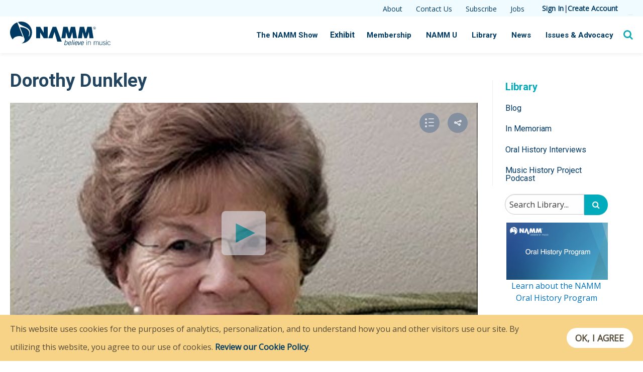

--- FILE ---
content_type: text/html; charset=utf-8
request_url: https://ww1.namm.org/library/oral-history/dorothy-dunkley
body_size: 15736
content:
<!DOCTYPE html>
<!--[if lt IE 7]>      <html class="no-js lt-ie9 lt-ie8 lt-ie7"> <![endif]-->
<!--[if IE 7]>         <html class="no-js lt-ie9 lt-ie8"> <![endif]-->
<!--[if IE 8]>         <html class="no-js lt-ie9"> <![endif]-->
<!--[if gt IE 8]><!--> <html class="no-js"> <!--<![endif]-->
  <head>
    <!--[if IE]><![endif]-->
<link rel="dns-prefetch" href="//fonts.gstatic.com" />
<link rel="preconnect" href="//fonts.gstatic.com" crossorigin="" />
<link rel="dns-prefetch" href="//fonts.googleapis.com" />
<link rel="preconnect" href="//fonts.googleapis.com" />
<link rel="dns-prefetch" href="//cdnjs.cloudflare.com" />
<link rel="preconnect" href="//cdnjs.cloudflare.com" />
<link rel="dns-prefetch" href="//www.namm.org" />
<link rel="preconnect" href="//www.namm.org" />
<link rel="dns-prefetch" href="//www.google-analytics.com" />
<link rel="preconnect" href="//www.google-analytics.com" />
<link rel="dns-prefetch" href="//stats.g.doubleclick.net" />
<link rel="preconnect" href="//stats.g.doubleclick.net" />
<meta http-equiv="Content-Type" content="text/html; charset=utf-8" />
<link rel="shortcut icon" href="https://ww1.namm.org/favicon.ico" type="image/vnd.microsoft.icon" />
<meta name="viewport" content="width=device-width, initial-scale=1, minimum-scale=1, maximum-scale=1" />
<meta http-equiv="X-UA-Compatible" content="IE=edge,chrome=1" />
<meta charset="utf-8" />
<link rel="apple-touch-icon" sizes="180x180" href="/apple-touch-icon.png" />
<link rel="icon" type="image/png" href="/favicon-32x32.png" sizes="32x32" />
<link rel="icon" type="image/png" href="/favicon-16x16.png" sizes="16x16" />
<link rel="manifest" href="/manifest.json" />
<link rel="mask-icon" href="/safari-pinned-tab.svg" color="#5bbad5" />
<meta name="theme-color" content="#f8eeee" />
<meta name="description" content="Dorothy Dunkley co-founded Dunkley Music Stores in Boise, Idaho, with her husband Bill. She took over the store while Bill was on the road selling pianos door to door in the early years of the store." />
<meta name="abstract" content="NAMM, the National Association of Music Merchants (NAMM), commonly called NAMM in reference to the organization&#039;s popular NAMM trade shows, is the not-for-profit association that promotes the pleasures and benefits of making music and strengthens the $17 billion global music products industry. Our association—and our trade shows—serve as a hub for people wanting to seek out the newest innovations in musical products, recording technology, sound and lighting. NAMM&#039;s activities and programs are designed to promote music making to people of all ages." />
<meta name="keywords" content="NAMM, National Association of Music Merchants, The NAMM Show, Oral History, Resource Center" />
<meta name="rating" content="general" />
<meta name="rights" content="Copyright 2008-2015" />
<link rel="canonical" href="https://ww1.namm.org/library/oral-history/dorothy-dunkley" />
<link rel="shortlink" href="https://ww1.namm.org/node/4697" />
<meta property="og:site_name" content="NAMM.org" />
<meta property="og:type" content="article" />
<meta property="og:url" content="https://ww1.namm.org/library/oral-history/dorothy-dunkley" />
<meta property="og:determiner" content="auto" />
<meta property="og:title" content="Dorothy Dunkley" />
<meta property="og:description" content="Dorothy Dunkley co-founded Dunkley Music Stores in Boise, Idaho, with her husband Bill. She took over the store while Bill was on the road selling pianos door to door in the early years of the store." />
<meta property="og:image" content="https://ww1.namm.org/sites/www.namm.org/files_public/styles/800px/public/orh/img/Dunkley_Dorothy.jpg?itok=htu_-tv1" />
<meta property="og:image:url" content="https://ww1.namm.org/sites/www.namm.org/files_public/styles/800px/public/orh/img/Dunkley_Dorothy.jpg?itok=htu_-tv1" />
<meta property="og:image:secure_url" content="https://ww1.namm.org/sites/www.namm.org/files_public/styles/800px/public/orh/img/Dunkley_Dorothy.jpg?itok=htu_-tv1" />
<meta property="og:image:type" content="image/jpeg" />
<meta property="og:image:width" content="800" />
<meta property="og:image:height" content="450" />
<meta name="twitter:card" content="summary_large_image" />
<meta name="twitter:image" content="https://ww1.namm.org/sites/www.namm.org/files_public/styles/800px/public/orh/img/Dunkley_Dorothy.jpg?itok=htu_-tv1" />
<meta property="og:video:url" content="https://media.namm.org/legacy/orh/Dunkley_Dorothy-WebClip.mp4" />
<meta property="og:video:secure_url" content="https://media.namm.org/legacy/orh/Dunkley_Dorothy-WebClip.mp4" />
<meta property="og:video:type" content="video/mp4" />
    <title>
      Dorothy Dunkley | Oral Histories | NAMM.org    </title>

    <link type="text/css" rel="stylesheet" href="https://ww1.namm.org/sites/www.namm.org/files_public/advagg_css/css__JRL0DLOmrny3DOp4lK-ig7Jx5tFywRRYgrJQ13cH5fY__alNxnoTcrK3JEdcAxQpNVVhlT-ss3N1ozjxvJClMO_E__K5AFneW23CCak4eBL8GhiX7NP0cPi14pgZP5XQFPW1M.css" media="all" />
<link type="text/css" rel="stylesheet" href="https://cdnjs.cloudflare.com/ajax/libs/font-awesome/4.4.0/css/font-awesome.min.css" media="all" />
<link type="text/css" rel="stylesheet" href="https://ww1.namm.org/sites/www.namm.org/files_public/advagg_css/css__u94DiOq03jPNB52zqquMJCECNu6YpEUjcoVXRb50zro__ibCcTW4YTvkiUTnyGAvrNXcgHjtcN225crCcDg252bA__K5AFneW23CCak4eBL8GhiX7NP0cPi14pgZP5XQFPW1M.css" media="all" />
<link type="text/css" rel="stylesheet" href="https://ww1.namm.org/sites/www.namm.org/files_public/advagg_css/css__WLpAZ1jYjOa28i8rtmIFQIoM3RA69mDvhieu170BW50__ttrMbjZs5pu8A7fytIt_-rXPbRSmQjJt4N3cdbW6DTs__K5AFneW23CCak4eBL8GhiX7NP0cPi14pgZP5XQFPW1M.css" media="all" />
<link type="text/css" rel="stylesheet" href="https://ww1.namm.org/sites/www.namm.org/files_public/advagg_css/css__dUgA157q9sry67gHoJuiVwog0IY4WmXYel5DPyskme0__6ruOIPAiv5rPNlLWfnztQ5jWWlMu5gESYMrCz9t6p-w__K5AFneW23CCak4eBL8GhiX7NP0cPi14pgZP5XQFPW1M.css" media="all" />
<link type="text/css" rel="stylesheet" href="https://ww1.namm.org/sites/www.namm.org/files_public/advagg_css/css__6cvA3DYVRvWPgCgqsXRItgqsFVmjPdpD9XX6o5LDgB0__Q-HGpEm4qG-TXg7RAjEXRMM9CAX9mwExQsgGV5FJiSE__K5AFneW23CCak4eBL8GhiX7NP0cPi14pgZP5XQFPW1M.css" media="all" />
<link type="text/css" rel="stylesheet" href="https://ww1.namm.org/sites/www.namm.org/files_public/advagg_css/css__1s6ove1AhYsLOhxbF3EcXojG12T2r9gzuAXwMmUJz2U__aozxjKOxm3ABToBiketCnaBefLGVD8w3w-LDC2j4UGY__K5AFneW23CCak4eBL8GhiX7NP0cPi14pgZP5XQFPW1M.css" media="all" />
<link type="text/css" rel="stylesheet" href="https://fonts.googleapis.com/css?family=Open+Sans|Roboto:300,400,500,700|Source+Sans+Pro:400,600,700" media="all" />
    <script type="text/javascript" src="https://ww1.namm.org/sites/www.namm.org/files_public/advagg_js/js__-I945Oq2Oc6wTQ4GrpCHl0_RQwkyK6PN_a6IBEkhW-Q__f9gAIN9xOCTnLDjca17b5nPn3nKwBb-lVjLBQooktTU__K5AFneW23CCak4eBL8GhiX7NP0cPi14pgZP5XQFPW1M.js"></script>
<script type="text/javascript" src="/sites/all/libraries/jwplayer/jwplayer.js?so8tv0"></script>
<script type="text/javascript" src="https://ww1.namm.org/sites/www.namm.org/files_public/advagg_js/js__xl5eiE8OqNDNdAAOvy93dFZcG2b2tNCdEWWy04Jvdvs__KwnXK5xje-PFB2jstkD8hVBv534aUBG9zZnm1-dpr4w__K5AFneW23CCak4eBL8GhiX7NP0cPi14pgZP5XQFPW1M.js"></script>
<script type="text/javascript">
<!--//--><![CDATA[//><!--
(function(i,s,o,g,r,a,m){i["GoogleAnalyticsObject"]=r;i[r]=i[r]||function(){(i[r].q=i[r].q||[]).push(arguments)},i[r].l=1*new Date();a=s.createElement(o),m=s.getElementsByTagName(o)[0];a.async=1;a.src=g;m.parentNode.insertBefore(a,m)})(window,document,"script","https://www.google-analytics.com/analytics.js","ga");ga("create", "UA-1576864-1", {"cookieDomain":"auto"});ga("require", "linkid", "linkid.js");ga("set", "page", location.pathname + location.search + location.hash);ga("send", "pageview");
//--><!]]>
</script>
<script type="text/javascript" src="https://ww1.namm.org/sites/www.namm.org/files_public/advagg_js/js__jKttmv8a8jLwzEm_WPcXlSXET6wSSmptsdbho9cJ6GM__JFaRcxUZia56b_nMNgMF-FX1-qXBPK0Dv-rD5dMc_60__K5AFneW23CCak4eBL8GhiX7NP0cPi14pgZP5XQFPW1M.js"></script>
<script type="text/javascript">
<!--//--><![CDATA[//><!--
jwplayer.key="kI/pggJto81tvjCnTvkPAutpiHTocVvCeNUkV507FJ4=";
//--><!]]>
</script>
<script type="text/javascript" src="https://ww1.namm.org/sites/www.namm.org/files_public/advagg_js/js__ueKue_nHsp0i9SXlZn8iVxUw407uNMQzIO9De2_YUwM__Hc-7LVkZgtLFEd2O3dpP3nZ-du0eTbPNZWwQ5E-uNII__K5AFneW23CCak4eBL8GhiX7NP0cPi14pgZP5XQFPW1M.js"></script>
<script type="text/javascript" async="" defer="">
<!--//--><![CDATA[//><!--
jQuery.extend(Drupal.settings, {"basePath":"\/","pathPrefix":"","setHasJsCookie":0,"ajaxPageState":{"theme":"arpeggio","theme_token":"_VcW10bZhAGR5y310J39DUk1qqz6T-JfKKBb5zGbihU","css":{"modules\/system\/system.base.css":1,"modules\/system\/system.menus.css":1,"modules\/system\/system.messages.css":1,"modules\/system\/system.theme.css":1,"modules\/book\/book.css":1,"modules\/comment\/comment.css":1,"modules\/field\/theme\/field.css":1,"sites\/all\/modules\/custom\/namm_panes\/css\/namm_panes.css":1,"modules\/node\/node.css":1,"modules\/search\/search.css":1,"modules\/user\/user.css":1,"sites\/all\/modules\/contrib\/calendar\/css\/calendar_multiday.css":1,"modules\/forum\/forum.css":1,"sites\/all\/modules\/contrib\/views\/css\/views.css":1,"sites\/all\/modules\/contrib\/ckeditor\/css\/ckeditor.css":1,"sites\/all\/modules\/custom\/namm_eac\/namm_eac.css":1,"sites\/all\/modules\/contrib\/colorbox\/styles\/default\/colorbox_style.css":1,"sites\/all\/modules\/contrib\/ctools\/css\/ctools.css":1,"sites\/all\/modules\/contrib\/panels\/css\/panels.css":1,"sites\/all\/modules\/contrib\/panels\/plugins\/layouts\/flexible\/flexible.css":1,"sites\/all\/modules\/contrib\/date\/date_api\/date.css":1,"public:\/\/ctools\/css\/4dc0891c392681f25babd8b17708e3d6.css":1,"https:\/\/cdnjs.cloudflare.com\/ajax\/libs\/font-awesome\/4.4.0\/css\/font-awesome.min.css":1,"sites\/all\/modules\/contrib\/eu_cookie_compliance\/css\/eu_cookie_compliance.bare.css":1,"sites\/all\/libraries\/qtip\/jquery.qtip.min.css":1,"sites\/all\/libraries\/jquery.growl\/css\/jquery.growl-namm.css":1,"sites\/all\/themes\/arpeggio\/css\/styles.css":1,"sites\/all\/themes\/arpeggio\/css\/colorbox_style.css":1,"https:\/\/fonts.googleapis.com\/css?family=Open+Sans|Roboto:300,400,500,700|Source+Sans+Pro:400,600,700":1},"js":{"sites\/all\/modules\/contrib\/eu_cookie_compliance\/js\/eu_cookie_compliance.js":1,"sites\/all\/modules\/contrib\/scroll_depth_analytics\/js\/scroll_depth_analytics.js":1,"sites\/all\/modules\/contrib\/jquery_update\/replace\/jquery\/1.10\/jquery.min.js":1,"misc\/jquery-extend-3.4.0.js":1,"misc\/jquery-html-prefilter-3.5.0-backport.js":1,"misc\/jquery.once.js":1,"misc\/drupal.js":1,"sites\/all\/modules\/contrib\/jquery_update\/replace\/ui\/external\/jquery.cookie.js":1,"sites\/all\/modules\/custom\/namm_alert\/js\/namm_alert.js":1,"sites\/all\/modules\/custom\/namm_login\/namm_login_sso.js":1,"sites\/all\/libraries\/colorbox\/jquery.colorbox-min.js":1,"sites\/all\/modules\/contrib\/colorbox\/js\/colorbox.js":1,"sites\/all\/modules\/contrib\/colorbox\/styles\/default\/colorbox_style.js":1,"sites\/all\/modules\/contrib\/colorbox\/js\/colorbox_load.js":1,"sites\/all\/modules\/contrib\/colorbox\/js\/colorbox_inline.js":1,"\/sites\/all\/libraries\/jwplayer\/jwplayer.js":1,"sites\/all\/modules\/contrib\/tb_megamenu\/js\/tb-megamenu-frontend.js":1,"sites\/all\/modules\/contrib\/tb_megamenu\/js\/tb-megamenu-touch.js":1,"sites\/all\/libraries\/jquery-scrolldepth\/jquery.scrolldepth.js":1,"sites\/all\/modules\/contrib\/google_analytics\/googleanalytics.js":1,"sites\/all\/modules\/contrib\/bu\/bu.js":1,"sites\/all\/libraries\/jquery.growl\/js\/jquery.growl.js":1,"sites\/all\/libraries\/jquery.appear\/jquery.appear.js":1,"sites\/all\/libraries\/qtip\/jquery.qtip.min.js":1,"sites\/all\/themes\/arpeggio\/js\/modernizr.js":1,"sites\/all\/themes\/arpeggio\/js\/lodash.min.js":1,"sites\/all\/themes\/arpeggio\/js\/jquery.sticky.js":1,"sites\/all\/themes\/arpeggio\/js\/colorbox_style.js":1,"sites\/all\/themes\/arpeggio\/js\/headroom.js":1,"sites\/all\/themes\/arpeggio\/js\/foundation.min.js":1,"sites\/all\/themes\/arpeggio\/js\/scripts.js":1}},"namm_login":{"uid":0,"url":"https:\/\/login.namm.org\/oauth2\/authorize?client_id=4500rorurq7du9hqva2ake1o68\u0026response_type=code\u0026scope=openid%20email%20profile%20phone%20aws.cognito.signin.user.admin%20namm.org\/profile\u0026redirect_uri=https%3A\/\/ww1.namm.org\/connect\/namm\u0026state=Fx1AGIKa41XalpUSQ1yyjysqYhx6334OoFKHEPDXcuk\u0026prompt=none"},"colorbox":{"transition":"elastic","speed":"450","opacity":"0.85","slideshow":true,"slideshowAuto":true,"slideshowSpeed":"5000","slideshowStart":"start slideshow","slideshowStop":"stop slideshow","current":"{current} of {total}","previous":"\u00ab Prev","next":"Next \u00bb","close":"Close","overlayClose":true,"returnFocus":true,"maxWidth":"100%","maxHeight":"100%","initialWidth":"300","initialHeight":"250","fixed":false,"scrolling":true,"mobiledetect":false,"mobiledevicewidth":"480px","specificPagesDefaultValue":"admin*\nimagebrowser*\nimg_assist*\nimce*\nnode\/add\/*\nnode\/*\/edit\nprint\/*\nprintpdf\/*\nsystem\/ajax\nsystem\/ajax\/*"},"urlIsAjaxTrusted":{"\/library\/oral-history\/dorothy-dunkley?destination=node\/4697":true,"\/library\/oral-history\/dorothy-dunkley":true},"eu_cookie_compliance":{"cookie_policy_version":"1.0.0","popup_enabled":1,"popup_agreed_enabled":0,"popup_hide_agreed":0,"popup_clicking_confirmation":1,"popup_scrolling_confirmation":0,"popup_html_info":"\u003Cdiv class=\u0022eu-cookie-compliance-banner eu-cookie-compliance-banner-info eu-cookie-compliance-banner--default\u0022\u003E\n  \u003Cdiv class=\u0022popup-content info\u0022\u003E\n    \u003Cdiv id=\u0022popup-text\u0022\u003E\n      \u003Cp\u003EThis website uses cookies for the purposes of analytics, personalization, and to understand how you and other visitors use our site.  By utilizing this website, you agree to our use of cookies. \u003Ca href=\u0022\/policies\/privacy-notice\u0022\u003EReview our Cookie Policy\u003C\/a\u003E.\u003C\/p\u003E\n          \u003C\/div\u003E\n    \n    \u003Cdiv id=\u0022popup-buttons\u0022 class=\u0022\u0022\u003E\n      \u003Cbutton type=\u0022button\u0022 class=\u0022agree-button eu-cookie-compliance-default-button\u0022\u003EOK, I agree\u003C\/button\u003E\n          \u003C\/div\u003E\n  \u003C\/div\u003E\n\u003C\/div\u003E","use_mobile_message":false,"mobile_popup_html_info":"\u003Cdiv class=\u0022eu-cookie-compliance-banner eu-cookie-compliance-banner-info eu-cookie-compliance-banner--default\u0022\u003E\n  \u003Cdiv class=\u0022popup-content info\u0022\u003E\n    \u003Cdiv id=\u0022popup-text\u0022\u003E\n                \u003C\/div\u003E\n    \n    \u003Cdiv id=\u0022popup-buttons\u0022 class=\u0022\u0022\u003E\n      \u003Cbutton type=\u0022button\u0022 class=\u0022agree-button eu-cookie-compliance-default-button\u0022\u003EOK, I agree\u003C\/button\u003E\n          \u003C\/div\u003E\n  \u003C\/div\u003E\n\u003C\/div\u003E\n","mobile_breakpoint":"768","popup_html_agreed":"\u003Cdiv\u003E\n  \u003Cdiv class=\u0022popup-content agreed\u0022\u003E\n    \u003Cdiv id=\u0022popup-text\u0022\u003E\n      \u003Ch2\u003EThank you for accepting cookies\u003C\/h2\u003E\n\u003Cp\u003EYou can now hide this message or find out more about cookies.\u003C\/p\u003E\n    \u003C\/div\u003E\n    \u003Cdiv id=\u0022popup-buttons\u0022\u003E\n      \u003Cbutton type=\u0022button\u0022 class=\u0022hide-popup-button eu-cookie-compliance-hide-button\u0022\u003EHide\u003C\/button\u003E\n          \u003C\/div\u003E\n  \u003C\/div\u003E\n\u003C\/div\u003E","popup_use_bare_css":1,"popup_height":"auto","popup_width":0,"popup_delay":1000,"popup_link":"\/policies\/privacy-policy","popup_link_new_window":1,"popup_position":null,"fixed_top_position":1,"popup_language":"en","store_consent":false,"better_support_for_screen_readers":0,"reload_page":0,"domain":"","domain_all_sites":null,"popup_eu_only_js":0,"cookie_lifetime":"364","cookie_session":false,"disagree_do_not_show_popup":0,"method":"default","allowed_cookies":"","withdraw_markup":"\u003Cbutton type=\u0022button\u0022 class=\u0022eu-cookie-withdraw-tab\u0022\u003EPrivacy settings\u003C\/button\u003E\n\u003Cdiv class=\u0022eu-cookie-withdraw-banner\u0022\u003E\n  \u003Cdiv class=\u0022popup-content info\u0022\u003E\n    \u003Cdiv id=\u0022popup-text\u0022\u003E\n      \u003Ch2\u003EWe use cookies on this site to enhance your user experience\u003C\/h2\u003E\n\u003Cp\u003EYou have given your consent for us to set cookies.\u003C\/p\u003E\n    \u003C\/div\u003E\n    \u003Cdiv id=\u0022popup-buttons\u0022\u003E\n      \u003Cbutton type=\u0022button\u0022 class=\u0022eu-cookie-withdraw-button\u0022\u003EWithdraw consent\u003C\/button\u003E\n    \u003C\/div\u003E\n  \u003C\/div\u003E\n\u003C\/div\u003E\n","withdraw_enabled":false,"withdraw_button_on_info_popup":false,"cookie_categories":[],"cookie_categories_details":[],"enable_save_preferences_button":true,"cookie_name":"","cookie_value_disagreed":"0","cookie_value_agreed_show_thank_you":"1","cookie_value_agreed":"2","containing_element":"body","automatic_cookies_removal":true},"scroll_depth_analytics":{"scroll_depth_analytics_page_scroll_visibility":true},"googleanalytics":{"trackOutbound":1,"trackMailto":1,"trackDownload":1,"trackDownloadExtensions":"7z|aac|arc|arj|asf|asx|avi|bin|csv|doc(x|m)?|dot(x|m)?|exe|flv|gif|gz|gzip|hqx|jar|jpe?g|js|mp(2|3|4|e?g)|mov(ie)?|msi|msp|pdf|phps|png|ppt(x|m)?|pot(x|m)?|pps(x|m)?|ppam|sld(x|m)?|thmx|qtm?|ra(m|r)?|sea|sit|tar|tgz|torrent|txt|wav|wma|wmv|wpd|xls(x|m|b)?|xlt(x|m)|xlam|xml|z|zip","trackColorbox":1,"trackUrlFragments":1},"bu":{"source":"\/\/browser-update.org\/update.js","show_source":"\/\/browser-update.org\/update.show.min.js","firefox":"52","ie":"10","opera":"45","safari":"10","chrome":"58","insecure":1,"unsupported":0,"mobile":1,"position":"top","text":"","reminder":0,"reminder_closed":0,"debug":false,"blank":false,"hide_ignore":false}});
//--><!]]>
</script>
  </head>
  <body class="html not-front not-logged-in one-sidebar sidebar-first page-node page-node- page-node-4697 node-type-oral-history" >

        
<header id="site-header" class="site-header without-secondary-menu">
  <div class="header__top">
    <div class="header__top-inner">
        <div class="region region-top">
    <div id="block-menu-menu-utility-links" class="block block-menu">

    
  <div class="content">
    <ul class="menu"><li class="first leaf"><a href="https://www.namm.org/about" title="About NAMM">About</a></li>
<li class="leaf"><a href="https://www.namm.org/contact" title="Send an Email to NAMM">Contact Us</a></li>
<li class="leaf"><a href="/subscriptions" title="Subscribe to NAMM Communications">Subscribe</a></li>
<li class="last leaf"><a href="https://jobs.namm.org/" title="Industry Job Board">Jobs</a></li>
</ul>  </div>
</div>
<div id="block-block-14" class="block block-block">

    
  <div class="content">
    <div class="account-menu"><a href="/login?destination=" title ="Sign In to NAMM.org">Sign In</a> | <a href="https://www.namm.org/create-account" title ="Create NAMM.org Web Account">Create Account</a></div>  </div>
</div>
<div id="block-block-165" class="block block-block">

    
  <div class="content">
    <div id="shopping-carts"></div>
  </div>
</div>
  </div>
    </div>
  </div>
  <div class="header__fix-bar">
    <div class="header__inner">
      <div class="header__logo">
        <div class="header__logo-img">
          <a href="https://www.namm.org" title="NAMM - Believe In Music" rel="home" id="logo" class="noicon">
            <svg id="logo" xmlns="http://www.w3.org/2000/svg" viewBox="0 0 669.83 158.28">
              <path d="M39.25,102.06c16.37-6.63,35.11-5.7,46.82,1.39L47.68,4.75a73.32,73.32,0,0,0-30.37,116C20.7,113.36,28.34,106.46,39.25,102.06Z" style="fill:#003a63" />
              <path d="M73.44,0A73.62,73.62,0,0,0,53,3c3.83,6.39,7.85,14.24,21.36,20.82,11.15,5.38,23.1,9.94,31.83,14.35,11.52,5.76,21.14,13.62,24.58,22.47,5.5,14.14.17,29.57-4.12,38.32l-3.44.45c2.31-8,7.94-21.52,2-34.32C122,57.89,114.68,50.71,105.14,46,94.38,40.41,78.54,37,66.27,38l30,77.11a11.32,11.32,0,0,1,.63,2.45c2.11,10.51-5.59,22.1-20.11,29.13A73.39,73.39,0,0,0,73.44,0Z" style="fill:#003a63" />
              <path d="M174.14,35.27h26.71L224.34,75.2s0-10.49,0-17V35.27h26.61v76.56H224.3L200.82,73.24s-.07,8.64-.07,13.71v24.88H174.14Z" style="fill:#003a63" />
              <path d="M254.56,111.83,284.2,35.27h23.56l36.95,99.83H315.1L296,70h0L283.6,111.83Z" style="fill:#003a63" />
              <path d="M355,35.27h28.63l10.93,41.56h0l10.91-41.56h28.33l12.59,76.56h-26.9l-4-40.74-13.2,40.74H386L373.5,71.09c-.2,3-4,40.74-4,40.74H342.56Z" style="fill:#003a63" />
              <path d="M464.9,35.27h28.64l10.92,41.56h0l10.91-41.56H543.7l12.59,76.56h-26.9l-4-40.74-13.2,40.74H496L483.44,71.09c-.2,3-4,40.74-4,40.74H452.51Z" style="fill:#003a63" />
              <path d="M568.36,38.78a7.56,7.56,0,0,1,2.28,5.54,7.65,7.65,0,0,1-2.28,5.58,7.83,7.83,0,0,1-11.09,0A7.67,7.67,0,0,1,555,44.32a7.81,7.81,0,0,1,13.35-5.54Zm.9-.88a8.8,8.8,0,0,0-6.45-2.66,9.1,9.1,0,0,0-9.07,9.08,8.84,8.84,0,0,0,2.64,6.46,9.11,9.11,0,0,0,15.55-6.46A8.69,8.69,0,0,0,569.26,37.9Zm-5.09,6a4.79,4.79,0,0,1-1.68.22h-1.58V40.5h1.5a4.51,4.51,0,0,1,2.12.37,1.54,1.54,0,0,1,.67,1.46A1.57,1.57,0,0,1,564.17,43.9Zm-5,5.39h1.76V45.35h1.39a4.2,4.2,0,0,1,2,.32A2.46,2.46,0,0,1,565.2,48v.8l0,.32s0,.08,0,.11l0,.1h1.65l-.07-.12a1.61,1.61,0,0,1-.08-.53c0-.26,0-.51,0-.74v-.73a2.75,2.75,0,0,0-.54-1.55,2.43,2.43,0,0,0-1.72-1,3.72,3.72,0,0,0,1.45-.49,2.16,2.16,0,0,0,1-2,2.47,2.47,0,0,0-1.55-2.52,7.53,7.53,0,0,0-2.72-.37h-3.5Z" style="fill:#003a63" />
              <path d="M372,123.48l-2.68,12,.21-.08c2.27-1.58,4.84-2.77,7.19-2.77,4.21,0,9.29,3.24,7.14,12.85-2.21,9.89-8.67,12.83-13.07,12.83a8.05,8.05,0,0,1-6.5-3.09l-1.21,2.62H360.7a37.25,37.25,0,0,0,1.4-5.42l6.45-28.91ZM365.64,152c1.91,2.37,3.33,3.32,5.53,3.32,4.31,0,7.81-3.43,9.21-9.7,1.67-7.47-.76-10.08-4.79-10.08-2.06,0-4.72,1.38-7,3.42Z" style="fill:#003a63" />
              <path d="M405.87,152.53c-2.26,2.81-5.22,5.75-10.87,5.75s-10-3.8-8-12.83c1.79-8,6.9-12.85,13-12.85,5.18,0,8.75,3.33,7,11.23l-.51,2.28h-16.2c-1.21,5.42,1.2,9.23,5.32,9.23a10,10,0,0,0,7.83-4.19Zm-2.13-9.37c1-4.57-.5-7.61-4.24-7.61-4.17,0-7.1,3-8.41,7.61Z" style="fill:#003a63" />
              <path d="M420.45,123.48l-7.67,34.33h-3.45L417,123.48Z" style="fill:#003a63" />
              <path d="M425.3,133.08h3.45l-5.52,24.73h-3.45ZM431,123l-.91,4.09h-3.45l.92-4.09Z" style="fill:#003a63" />
              <path d="M449.76,152.53c-2.26,2.81-5.22,5.75-10.88,5.75s-10-3.8-7.95-12.83c1.78-8,6.89-12.85,13-12.85,5.18,0,8.75,3.33,7,11.23l-.51,2.28H434.23c-1.21,5.42,1.19,9.23,5.32,9.23a10.06,10.06,0,0,0,7.83-4.19Zm-2.13-9.37c1-4.57-.5-7.61-4.24-7.61-4.17,0-7.1,3-8.41,7.61Z" style="fill:#003a63" />
              <path d="M460.36,157.81h-4.6l-2.14-24.73h3.5l1.75,20.45H459l10.9-20.45h3.5Z" style="fill:#003a63" />
              <path d="M490.19,152.53c-2.25,2.81-5.21,5.75-10.87,5.75s-10-3.8-8-12.83c1.79-8,6.9-12.85,13-12.85,5.18,0,8.75,3.33,7,11.23l-.5,2.28h-16.2c-1.21,5.42,1.2,9.23,5.32,9.23a10,10,0,0,0,7.82-4.19Zm-2.12-9.37c1-4.57-.5-7.61-4.25-7.61-4.16,0-7.09,3-8.4,7.61Z" style="fill:#003a63" />
              <path d="M509.14,127.66v-4.19H512v4.19ZM512,157.81h-2.87V133.08H512Z" style="fill:#003a63" />
              <path d="M518.86,157.81V133.08h2.88V137c2.68-2.76,4.89-4.38,8.53-4.38,5.17,0,7.38,3,7.38,8.33v16.88h-2.88v-16.6c0-4.09-1.25-6.32-5.08-6.32-3.06,0-4.79,1.85-8,4.7v18.22Z" style="fill:#003a63" />
              <path d="M558.82,157.81V133.08h2.88v3.76c2.54-2.67,4.41-4.24,8.28-4.24a6.15,6.15,0,0,1,6,4.52c2.26-2.62,4.65-4.52,8.24-4.52,4.36,0,6.57,2.38,6.57,6.71v18.5H588V139c0-2.77-1.54-4.14-4.32-4.14-2.21,0-5.84,2.33-7.38,4.71v18.21h-2.87V139c0-2.77-1.54-4.14-4.31-4.14-2.21,0-5.85,2.33-7.38,4.71v18.21Z" style="fill:#003a63" />
              <path d="M614.64,133.08v24.73h-2.87v-3.9c-2.69,2.75-4.89,4.36-8.53,4.36-5.18,0-7.38-2.93-7.38-8.31V133.08h2.88v16.6c0,4.09,1.24,6.32,5.07,6.32,3.07,0,4.79-1.85,8-4.71V133.08Z" style="fill:#003a63" />
              <path d="M620.92,151.81c2.34,3.33,4.45,4.19,7.71,4.19s5.56-2,5.56-4.71c0-7.18-14.66-3.14-14.66-11.93,0-4.66,3.69-6.76,7.9-6.76s6.81,1.63,8.58,4.48l-2.2,1.52c-1.68-2.29-3.5-3.71-6.47-3.71-2.78,0-4.93,1.32-4.93,4.32,0,6,14.66,2.48,14.66,12.08,0,4.42-4.12,7-8.63,7a11.1,11.1,0,0,1-9.63-5Z" style="fill:#003a63" />
              <path d="M641.81,127.66v-4.19h2.88v4.19Zm2.88,30.15h-2.88V133.08h2.88Z" style="fill:#003a63" />
              <path d="M666.53,140c-1.29-2.85-3.16-5.13-6.47-5.13-4.69,0-7.85,2.9-7.85,10.56,0,6.32,2.87,10.55,7.85,10.55,3.55,0,5.46-1.95,7.48-5.14l2.29,1.1c-2.1,3.52-5,6.31-9.77,6.31-7,0-10.73-5.37-10.73-12.83,0-8.51,4.31-12.84,10.73-12.84,4.7,0,7.62,2.62,9.11,6.71Z" style="fill:#003a63" />
            </svg>
          </a>
        </div>
      </div>
      <div class="header__navs">
        <div class="header__main">
          <nav class="main-nav">
            <div class="row collapse">
                <div class="region region-navigation">
    <div id="block-block-220" class="block block-block">

    
  <div class="content">
    <div class="account-menu mobile-account-menu-content"><a href="/user?destination=library/oral-history/dorothy-dunkley"  title ="Sign In to NAMM.org">Sign In</a> <a href="/user/register" title ="Create NAMM.org Web Account">Create Account</a></div><div class="mobile-account-menu"><a href="/login?destination="><i data-open="mobile-menu" class="fa fa-user"></i></a></div><div class="small reveal" id="mobile-menu" data-reveal><form action="/library/oral-history/dorothy-dunkley?destination=node/4697" method="post" id="user-login-form" accept-charset="UTF-8"><div><div class="form-item form-type-textfield form-item-name">
  <label for="edit-name">Username <span class="form-required" title="This field is required.">*</span></label>
 <input type="text" id="edit-name" name="name" value="" size="15" maxlength="60" class="form-text required" />
</div>
<div class="form-item form-type-password form-item-pass">
  <label for="edit-pass">Password <span class="form-required" title="This field is required.">*</span></label>
 <input type="password" id="edit-pass" name="pass" size="15" maxlength="128" class="form-text required" />
</div>
<div class="item-list"><ul><li class="first"><a href="/user/register" title="Create a new user account.">Create new account</a></li>
<li class="last"><a href="/user/password" title="Request new password via e-mail.">Request new password</a></li>
</ul></div><input type="hidden" name="form_build_id" value="form-vF4xUR9JR9rjdxKmNX-Onnr6YFQdoPo9bq8N8dBTvLw" />
<input type="hidden" name="form_id" value="user_login_block" />
<div class="form-actions form-wrapper" id="edit-actions"><input type="submit" id="edit-submit" name="op" value="Log in" class="form-submit" /></div></div></form><button class="close-button" data-close aria-label="Close modal" type="button"><span aria-hidden="true">&times;</span></button></div>

<div class="header__search-trigger">
  <i class="fa fa-search"></i>
</div>  </div>
</div>
<div id="block-tb-megamenu-menu-menu" class="block block-tb-megamenu">

    
  <div class="content">
    <div  class="tb-megamenu tb-megamenu-menu-menu" role="navigation" aria-label="Main navigation">
      <button data-target=".nav-collapse" data-toggle="collapse" class="btn btn-navbar tb-megamenu-button" type="button">
      <i class="fa fa-reorder"></i>
    </button>
    <div class="nav-collapse  always-show">
    <ul  class="tb-megamenu-nav nav level-0 items-10">
    <li  data-id="28255" data-level="1" data-type="menu_item" data-class="" data-xicon="" data-caption="" data-alignsub="left" data-group="0" data-hidewcol="0" data-hidesub="0" class="tb-megamenu-item level-1 mega mega-align-left dropdown">
          <a href="https://www.namm.org/thenammshow/attend"  class="dropdown-toggle" title="The 2023 NAMM Show">
                The NAMM Show                  <span class="caret"></span>
                      </a>
        <div  data-class="" data-width="700" style="width: 700px;" class="tb-megamenu-submenu dropdown-menu mega-dropdown-menu nav-child">
  <div class="mega-dropdown-inner">
    <div  class="tb-megamenu-row row-fluid">
  <div  data-class="" data-width="4" data-hidewcol="" id="tb-megamenu-column-1" class="tb-megamenu-column span4  mega-col-nav">
  <div class="tb-megamenu-column-inner mega-inner clearfix">
        <ul  class="tb-megamenu-subnav mega-nav level-1 items-5">
    <li  data-id="29091" data-level="2" data-type="menu_item" data-class="" data-xicon="" data-caption="" data-alignsub="" data-group="0" data-hidewcol="0" data-hidesub="0" class="tb-megamenu-item level-2 mega">
          <a href="https://www.namm.org/thenammshow/attend"  title="Attend The 2022 NAMM Show">
                Attend                      </a>
          </li>

  <li  data-id="29741" data-level="2" data-type="menu_item" data-class="" data-xicon="" data-caption="" data-alignsub="" data-group="0" data-hidewcol="0" data-hidesub="0" class="tb-megamenu-item level-2 mega">
          <a href="https://www.namm.org/thenammshow/exhibit/access"  title="Access Package">
                Access Package                      </a>
          </li>

  <li  data-id="28262" data-level="2" data-type="menu_item" data-class="" data-xicon="" data-caption="" data-alignsub="" data-group="0" data-hidewcol="0" data-hidesub="0" class="tb-megamenu-item level-2 mega">
          <a href="https://www.namm.org/thenammshow/hotels"  title="Hotel Reservations">
                Hotel Reservations                      </a>
          </li>

  <li  data-id="29751" data-level="2" data-type="menu_item" data-class="" data-xicon="" data-caption="" data-alignsub="" data-group="0" data-hidewcol="0" data-hidesub="0" class="tb-megamenu-item level-2 mega">
          <a href="https://www.namm.org/thenammshow/namm-show-plus"  title="NAMM Show+">
                NAMM Show+                      </a>
          </li>

  <li  data-id="28265" data-level="2" data-type="menu_item" data-class="" data-xicon="" data-caption="" data-alignsub="" data-group="0" data-hidewcol="0" data-hidesub="0" class="tb-megamenu-item level-2 mega">
          <a href="https://www.namm.org/thenammshow/show-information-policies"  title="NAMM Show Info &amp; Policies ">
                NAMM Show Info &amp; Policies                       </a>
          </li>
</ul>
  </div>
</div>

<div  data-class="" data-width="4" data-hidewcol="" id="tb-megamenu-column-2" class="tb-megamenu-column span4  mega-col-nav">
  <div class="tb-megamenu-column-inner mega-inner clearfix">
        <ul  class="tb-megamenu-subnav mega-nav level-1 items-3">
    <li  data-id="28278" data-level="2" data-type="menu_item" data-class="" data-xicon="" data-caption="" data-alignsub="" data-group="0" data-hidewcol="0" data-hidesub="0" class="tb-megamenu-item level-2 mega">
          <a href="https://www.namm.org/thenammshow/registration"  title="NAMM Show Registration">
                Registration                      </a>
          </li>

  <li  data-id="29780" data-level="2" data-type="menu_item" data-class="" data-xicon="" data-caption="" data-alignsub="" data-group="0" data-hidewcol="0" data-hidesub="0" class="tb-megamenu-item level-2 mega">
          <a href="https://www.namm.org/thenammshow/exhibit/turnkey"  title="Turnkey Solutions">
                Turnkey Solutions                      </a>
          </li>

  <li  data-id="29665" data-level="2" data-type="menu_item" data-class="" data-xicon="" data-caption="" data-alignsub="" data-group="0" data-hidewcol="0" data-hidesub="0" class="tb-megamenu-item level-2 mega">
          <a href="https://www.namm.org/thenammshow/exhibit"  title="Exhibit at The 2023 NAMM Show">
                Why Exhibit                      </a>
          </li>
</ul>
  </div>
</div>

<div  data-showblocktitle="1" data-class="" data-width="4" data-hidewcol="" id="tb-megamenu-column-3" class="tb-megamenu-column span4  mega-col-nav">
  <div class="tb-megamenu-column-inner mega-inner clearfix">
        <div  data-type="block" data-block="block--158" class="tb-megamenu-block tb-block tb-megamenu-block">
  <div class="block-inner">
    <div id="block-block-158" class="block block-block">

    
  <div class="content">
    <ul class="iconlist">
        <!--<li><a href="/thenammshow/2022/badges"><em class="fa fa-ticket"></em> Register to Attend</a></li>
        <li><a href="/thenammshow/2022/hotels"><i class="fa fa-bed"></i> Reserve Hotel Rooms</a></li>
        <li><a href="/exhibit/wn22/sponsorships"><em class="fa fa-star"></em> Become a Sponsor</a></li>-->
	<li><a href="https://www.namm.org/thenammshow/exhibit"><em class="fa fa-th"></em> Reserve a Booth</a></li>
	<li><a href="https://www.namm.org/thenammshow/exhibitor-resources"><em class="fa fa-tachometer"></em> Exhibitor Resources</a></li>
        <!--<li><a href="https://ww2.namm.org/bands-at-namm﻿"><em class="fa fa-paper-plane"></em>Submit a Performance Request</a></li>-->
</ul>  </div>
</div>
  </div>
</div>
  </div>
</div>
</div>
  </div>
</div>
  </li>

  <li  data-id="28123" data-level="1" data-type="menu_item" data-class="" data-xicon="" data-caption="" data-alignsub="" data-group="0" data-hidewcol="0" data-hidesub="0" class="tb-megamenu-item level-1 mega">
          <a href="https://www.namm.org/thenammshow/exhibit"  title="Exhibit at NAMM Trade Shows">
                Exhibit                      </a>
          </li>

  <li  data-id="28124" data-level="1" data-type="menu_item" data-class="" data-xicon="" data-caption="" data-alignsub="center" data-group="0" data-hidewcol="0" data-hidesub="0" class="tb-megamenu-item level-1 mega mega-align-center dropdown">
          <a href="https://www.namm.org/membership"  class="dropdown-toggle" title="NAMM Membership">
                Membership                  <span class="caret"></span>
                      </a>
        <div  data-class="" data-width="520" style="width: 520px;" class="tb-megamenu-submenu dropdown-menu mega-dropdown-menu nav-child">
  <div class="mega-dropdown-inner">
    <div  class="tb-megamenu-row row-fluid">
  <div  data-class="" data-width="6" data-hidewcol="0" id="tb-megamenu-column-4" class="tb-megamenu-column span6  mega-col-nav">
  <div class="tb-megamenu-column-inner mega-inner clearfix">
        <ul  class="tb-megamenu-subnav mega-nav level-1 items-9">
    <li  data-id="28151" data-level="2" data-type="menu_item" data-class="" data-xicon="" data-caption="" data-alignsub="" data-group="0" data-hidewcol="0" data-hidesub="0" class="tb-megamenu-item level-2 mega">
          <a href="https://www.namm.org/membership/business-resources"  title="Business Resources available with NAMM Membership">
                Business Resources                      </a>
          </li>

  <li  data-id="28152" data-level="2" data-type="menu_item" data-class="" data-xicon="" data-caption="" data-alignsub="" data-group="0" data-hidewcol="0" data-hidesub="0" class="tb-megamenu-item level-2 mega">
          <a href="https://www.namm.org/membership/endorsed-service-providers"  title="Endorsed Service Providers">
                Endorsed Service Providers                      </a>
          </li>

  <li  data-id="29002" data-level="2" data-type="menu_item" data-class="" data-xicon="" data-caption="" data-alignsub="" data-group="0" data-hidewcol="0" data-hidesub="0" class="tb-megamenu-item level-2 mega">
          <a href="/membership/benefits"  title="Member Benefits">
                Member Benefits                      </a>
          </li>

  <li  data-id="28156" data-level="2" data-type="menu_item" data-class="" data-xicon="" data-caption="" data-alignsub="" data-group="0" data-hidewcol="0" data-hidesub="0" class="tb-megamenu-item level-2 mega">
          <a href="https://www.namm.org/membership/member-programs"  title="Member Programs">
                Member Programs                      </a>
          </li>

  <li  data-id="28154" data-level="2" data-type="menu_item" data-class="" data-xicon="" data-caption="" data-alignsub="" data-group="0" data-hidewcol="0" data-hidesub="0" class="tb-megamenu-item level-2 mega">
          <a href="/membership/join"  title="NAMM Membership Application">
                Membership Application                      </a>
          </li>

  <li  data-id="28160" data-level="2" data-type="menu_item" data-class="" data-xicon="" data-caption="" data-alignsub="" data-group="0" data-hidewcol="0" data-hidesub="0" class="tb-megamenu-item level-2 mega">
          <a href="/stAndards/nammsug"  title="NAMM Standards">
                NAMM Standards                      </a>
          </li>

  <li  data-id="28162" data-level="2" data-type="menu_item" data-class="" data-xicon="" data-caption="" data-alignsub="" data-group="0" data-hidewcol="0" data-hidesub="0" class="tb-megamenu-item level-2 mega">
          <a href="http://www.namm.org/playback"  title="Playback Blog">
                Playback Blog                      </a>
          </li>

  <li  data-id="29166" data-level="2" data-type="menu_item" data-class="" data-xicon="" data-caption="" data-alignsub="" data-group="0" data-hidewcol="0" data-hidesub="0" class="tb-megamenu-item level-2 mega">
          <a href="https://www.namm.org/membership/retail-roundtable"  title="Retail Roundtable Webinars">
                Retail Roundtable                      </a>
          </li>

  <li  data-id="29738" data-level="2" data-type="menu_item" data-class="" data-xicon="" data-caption="" data-alignsub="" data-group="0" data-hidewcol="0" data-hidesub="0" class="tb-megamenu-item level-2 mega">
          <a href="https://www.namm.org/membership/women-of-namm"  title="Women of NAMM">
                Women of NAMM                      </a>
          </li>
</ul>
  </div>
</div>

<div  data-showblocktitle="1" data-class="" data-width="6" data-hidewcol="" id="tb-megamenu-column-5" class="tb-megamenu-column span6  mega-col-nav">
  <div class="tb-megamenu-column-inner mega-inner clearfix">
        <div  data-type="block" data-block="block--129" class="tb-megamenu-block tb-block tb-megamenu-block">
  <div class="block-inner">
    <div id="block-block-129" class="block block-block">

    
  <div class="content">
    <ul class="iconlist">
  <li></i><a href="/membership/join"><i class="fa fa-users"></i> Join NAMM</a></li>
  <li></i><a href="/membership/member-directory"><i class="fa fa-address-book"></i> Member Directory</a></li>
  <li></i><a href="https://www.namm.org/membership/global-report"><i class="fa fa-globe"></i> Global Report</a></li>
  <!--<li></i><a href="/membership/board-member/suggestions"><i class="fa fa-check-circle"></i> Call for New Board Members</a></li>-->
</ul>  </div>
</div>
  </div>
</div>
  </div>
</div>
</div>
  </div>
</div>
  </li>

  <li  data-id="28125" data-level="1" data-type="menu_item" data-class="" data-xicon="" data-caption="" data-alignsub="center" data-group="0" data-hidewcol="0" data-hidesub="0" class="tb-megamenu-item level-1 mega mega-align-center dropdown">
          <a href="https://www.namm.org/nammu"  class="dropdown-toggle" title="NAMM U">
                NAMM U                  <span class="caret"></span>
                      </a>
        <div  data-class="" data-width="520" style="width: 520px;" class="tb-megamenu-submenu dropdown-menu mega-dropdown-menu nav-child">
  <div class="mega-dropdown-inner">
    <div  class="tb-megamenu-row row-fluid">
  <div  data-class="" data-width="6" data-hidewcol="0" id="tb-megamenu-column-6" class="tb-megamenu-column span6  mega-col-nav">
  <div class="tb-megamenu-column-inner mega-inner clearfix">
        <ul  class="tb-megamenu-subnav mega-nav level-1 items-7">
    <li  data-id="28167" data-level="2" data-type="menu_item" data-class="" data-xicon="" data-caption="" data-alignsub="" data-group="0" data-hidewcol="0" data-hidesub="0" class="tb-megamenu-item level-2 mega">
          <a href="https://www.namm.org/finance"  title="Finance">
                Finance                      </a>
          </li>

  <li  data-id="28169" data-level="2" data-type="menu_item" data-class="" data-xicon="" data-caption="" data-alignsub="" data-group="0" data-hidewcol="0" data-hidesub="0" class="tb-megamenu-item level-2 mega">
          <a href="https://www.namm.org/nammu/industry"  title="Industry">
                Industry                      </a>
          </li>

  <li  data-id="28168" data-level="2" data-type="menu_item" data-class="" data-xicon="" data-caption="" data-alignsub="" data-group="0" data-hidewcol="0" data-hidesub="0" class="tb-megamenu-item level-2 mega">
          <a href="https://www.namm.org/nammu/lessons"  title="Lessons">
                Lessons                      </a>
          </li>

  <li  data-id="28166" data-level="2" data-type="menu_item" data-class="" data-xicon="" data-caption="" data-alignsub="" data-group="0" data-hidewcol="0" data-hidesub="0" class="tb-megamenu-item level-2 mega">
          <a href="https://www.namm.org/nammu/management"  title="Management">
                Management                      </a>
          </li>

  <li  data-id="28165" data-level="2" data-type="menu_item" data-class="" data-xicon="" data-caption="" data-alignsub="" data-group="0" data-hidewcol="0" data-hidesub="0" class="tb-megamenu-item level-2 mega">
          <a href="https://www.namm.org/nammu/marketing"  title="Marketing">
                Marketing                      </a>
          </li>

  <li  data-id="28164" data-level="2" data-type="menu_item" data-class="" data-xicon="" data-caption="" data-alignsub="" data-group="0" data-hidewcol="0" data-hidesub="0" class="tb-megamenu-item level-2 mega">
          <a href="https://www.namm.org/nammu/sales"  title="Sales">
                Sales                      </a>
          </li>

  <li  data-id="28170" data-level="2" data-type="menu_item" data-class="" data-xicon="" data-caption="" data-alignsub="" data-group="0" data-hidewcol="0" data-hidesub="0" class="tb-megamenu-item level-2 mega">
          <a href="https://www.namm.org/nammu/training"  title="Training">
                Training                      </a>
          </li>
</ul>
  </div>
</div>

<div  data-showblocktitle="1" data-class="" data-width="6" data-hidewcol="" id="tb-megamenu-column-7" class="tb-megamenu-column span6  mega-col-nav">
  <div class="tb-megamenu-column-inner mega-inner clearfix">
        <div  data-type="block" data-block="block--205" class="tb-megamenu-block tb-block tb-megamenu-block">
  <div class="block-inner">
    <div id="block-block-205" class="block block-block">

    
  <div class="content">
    <!--<ul class="iconlist">
	<li><a href="/thenammshow/2022/retail-innovation-summit"><i class="fa fa-tv"></i> Retail Innovation Summit</a></li>
</ul>
-->  </div>
</div>
  </div>
</div>
  </div>
</div>
</div>
  </div>
</div>
  </li>

  <li  data-id="28126" data-level="1" data-type="menu_item" data-class="" data-xicon="" data-caption="" data-alignsub="center" data-group="0" data-hidewcol="0" data-hidesub="0" class="tb-megamenu-item level-1 mega mega-align-center dropdown">
          <a href="https://www.namm.org/library"  class="dropdown-toggle" title="Library &amp; Resource Center">
                Library                  <span class="caret"></span>
                      </a>
        <div  data-class="" data-width="240" style="width: 240px;" class="tb-megamenu-submenu dropdown-menu mega-dropdown-menu nav-child">
  <div class="mega-dropdown-inner">
    <div  class="tb-megamenu-row row-fluid">
  <div  data-class="" data-width="12" data-hidewcol="0" id="tb-megamenu-column-8" class="tb-megamenu-column span12  mega-col-nav">
  <div class="tb-megamenu-column-inner mega-inner clearfix">
        <ul  class="tb-megamenu-subnav mega-nav level-1 items-4">
    <li  data-id="28177" data-level="2" data-type="menu_item" data-class="" data-xicon="" data-caption="" data-alignsub="" data-group="0" data-hidewcol="0" data-hidesub="0" class="tb-megamenu-item level-2 mega">
          <a href="https://www.namm.org/library/blog"  title="Resource Center Blog">
                Blog                      </a>
          </li>

  <li  data-id="28176" data-level="2" data-type="menu_item" data-class="" data-xicon="" data-caption="" data-alignsub="" data-group="0" data-hidewcol="0" data-hidesub="0" class="tb-megamenu-item level-2 mega">
          <a href="https://www.namm.org/library/in-memoriam"  title="In Memoriam">
                In Memoriam                      </a>
          </li>

  <li  data-id="28175" data-level="2" data-type="menu_item" data-class="" data-xicon="" data-caption="" data-alignsub="" data-group="0" data-hidewcol="0" data-hidesub="0" class="tb-megamenu-item level-2 mega">
          <a href="https://www.namm.org/library/oral-history/all"  title="Oral History Interviews">
                Oral History Interviews                      </a>
          </li>

  <li  data-id="28299" data-level="2" data-type="menu_item" data-class="" data-xicon="" data-caption="" data-alignsub="" data-group="0" data-hidewcol="0" data-hidesub="0" class="tb-megamenu-item level-2 mega">
          <a href="https://www.namm.org/library/blog/podcast"  title="Music History Project Podcast">
                Music History Project Podcast                      </a>
          </li>
</ul>
  </div>
</div>
</div>
  </div>
</div>
  </li>

  <li  data-id="28127" data-level="1" data-type="menu_item" data-class="" data-xicon="" data-caption="" data-alignsub="center" data-group="0" data-hidewcol="0" data-hidesub="0" class="tb-megamenu-item level-1 mega mega-align-center dropdown">
          <a href="https://www.namm.org/news"  class="dropdown-toggle" title="News &amp; Press Releases">
                News                  <span class="caret"></span>
                      </a>
        <div  data-class="" data-width="240" style="width: 240px;" class="tb-megamenu-submenu dropdown-menu mega-dropdown-menu nav-child">
  <div class="mega-dropdown-inner">
    <div  class="tb-megamenu-row row-fluid">
  <div  data-class="" data-width="12" data-hidewcol="0" id="tb-megamenu-column-9" class="tb-megamenu-column span12  mega-col-nav">
  <div class="tb-megamenu-column-inner mega-inner clearfix">
        <ul  class="tb-megamenu-subnav mega-nav level-1 items-4">
    <li  data-id="28171" data-level="2" data-type="menu_item" data-class="" data-xicon="" data-caption="" data-alignsub="" data-group="0" data-hidewcol="0" data-hidesub="0" class="tb-megamenu-item level-2 mega">
          <a href="https://www.namm.org/news/research"  title="Scientific knowledge about the effects of music and music making.">
                Music Research                      </a>
          </li>

  <li  data-id="28172" data-level="2" data-type="menu_item" data-class="" data-xicon="" data-caption="" data-alignsub="" data-group="0" data-hidewcol="0" data-hidesub="0" class="tb-megamenu-item level-2 mega">
          <a href="https://www.namm.org/news/press-releases"  title="News Releases">
                News Releases                      </a>
          </li>

  <li  data-id="28173" data-level="2" data-type="menu_item" data-class="" data-xicon="" data-caption="" data-alignsub="" data-group="0" data-hidewcol="0" data-hidesub="0" class="tb-megamenu-item level-2 mega">
          <a href="https://www.namm.org/news/photos"  title="Photos for Press/Media">
                Photos                      </a>
          </li>

  <li  data-id="28174" data-level="2" data-type="menu_item" data-class="" data-xicon="" data-caption="" data-alignsub="" data-group="0" data-hidewcol="0" data-hidesub="0" class="tb-megamenu-item level-2 mega">
          <a href="https://www.namm.org/videos"  title="Videos">
                Videos                      </a>
          </li>
</ul>
  </div>
</div>
</div>
  </div>
</div>
  </li>

  <li  data-id="28128" data-level="1" data-type="menu_item" data-class="" data-xicon="" data-caption="" data-alignsub="right" data-group="0" data-hidewcol="0" data-hidesub="0" class="tb-megamenu-item level-1 mega mega-align-right dropdown">
          <a href="https://www.namm.org/issues-and-advocacy"  class="dropdown-toggle" title="Issues &amp; Advocacy">
                Issues &amp; Advocacy                  <span class="caret"></span>
                      </a>
        <div  data-class="" data-width="520" style="width: 520px;" class="tb-megamenu-submenu dropdown-menu mega-dropdown-menu nav-child">
  <div class="mega-dropdown-inner">
    <div  class="tb-megamenu-row row-fluid">
  <div  data-class="" data-width="12" data-hidewcol="0" id="tb-megamenu-column-10" class="tb-megamenu-column span12  mega-col-nav">
  <div class="tb-megamenu-column-inner mega-inner clearfix">
        <ul  class="tb-megamenu-subnav mega-nav level-1 items-7">
    <li  data-id="29168" data-level="2" data-type="menu_item" data-class="" data-xicon="" data-caption="" data-alignsub="" data-group="0" data-hidewcol="0" data-hidesub="0" class="tb-megamenu-item level-2 mega">
          <a href="https://www.namm.org/issues-and-advocacy/music-education/music-education-policy-updates"  title="Music Education">
                Music Education                      </a>
          </li>

  <li  data-id="29896" data-level="2" data-type="menu_item" data-class="" data-xicon="" data-caption="" data-alignsub="" data-group="0" data-hidewcol="0" data-hidesub="0" class="tb-megamenu-item level-2 mega">
          <a href="/issues-and-advocacy/music-research"  title="Music Research">
                Music Research                      </a>
          </li>

  <li  data-id="28180" data-level="2" data-type="menu_item" data-class="" data-xicon="" data-caption="" data-alignsub="" data-group="0" data-hidewcol="0" data-hidesub="0" class="tb-megamenu-item level-2 mega">
          <a href="https://www.namm.org/issues-and-advocacy/regulatory-compliance/CAProp65"  title="Prop 65">
                Prop 65                      </a>
          </li>

  <li  data-id="29062" data-level="2" data-type="menu_item" data-class="" data-xicon="" data-caption="" data-alignsub="" data-group="0" data-hidewcol="0" data-hidesub="0" class="tb-megamenu-item level-2 mega">
          <a href="https://www.namm.org/issues-and-advocacy/regulatory-compliance"  title="Regulatory Compliance">
                Regulatory Compliance                      </a>
          </li>

  <li  data-id="29061" data-level="2" data-type="menu_item" data-class="" data-xicon="" data-caption="" data-alignsub="" data-group="0" data-hidewcol="0" data-hidesub="0" class="tb-megamenu-item level-2 mega">
          <a href="/issues-and-advocacy/regulatory-compliance/sustainability"  title="Sustainability">
                Sustainability                      </a>
          </li>

  <li  data-id="28184" data-level="2" data-type="menu_item" data-class="" data-xicon="" data-caption="" data-alignsub="" data-group="0" data-hidewcol="0" data-hidesub="0" class="tb-megamenu-item level-2 mega">
          <a href="https://www.namm.org/issues-and-advocacy/trade"  title="Trade &amp; Tariffs">
                Trade &amp; Tariffs                      </a>
          </li>

  <li  data-id="29894" data-level="2" data-type="menu_item" data-class="" data-xicon="" data-caption="" data-alignsub="" data-group="0" data-hidewcol="0" data-hidesub="0" class="tb-megamenu-item level-2 mega">
          <a href="https://www.namm.org/issues-and-advocacy/tax-reform/tax"  title="Tax">
                Tax                      </a>
          </li>
</ul>
  </div>
</div>
</div>

<div  class="tb-megamenu-row row-fluid">
  <div  data-class="" data-width="12" data-hidewcol="0" id="tb-megamenu-column-11" class="tb-megamenu-column span12  mega-col-nav">
  <div class="tb-megamenu-column-inner mega-inner clearfix">
        <ul  class="tb-megamenu-subnav mega-nav level-1 items-4">
    <li  data-id="29057" data-level="2" data-type="menu_item" data-class="" data-xicon="" data-caption="" data-alignsub="" data-group="0" data-hidewcol="0" data-hidesub="0" class="tb-megamenu-item level-2 mega">
          <a href="https://www.namm.org/issues-and-advocacy/covid-19/updates-and-resources-business"  title="COVID-19 Policy Updates">
                COVID-19 Policy Updates                      </a>
          </li>

  <li  data-id="28989" data-level="2" data-type="menu_item" data-class="" data-xicon="" data-caption="" data-alignsub="" data-group="0" data-hidewcol="0" data-hidesub="0" class="tb-megamenu-item level-2 mega">
          <a href="https://www.namm.org/issues-and-advocacy/healthcare/healthcare-policy-updates"  title="Healthcare">
                Healthcare                      </a>
          </li>

  <li  data-id="28990" data-level="2" data-type="menu_item" data-class="" data-xicon="" data-caption="" data-alignsub="" data-group="0" data-hidewcol="0" data-hidesub="0" class="tb-megamenu-item level-2 mega">
          <a href="https://www.namm.org/issues-and-advocacy/intellectual-property"  title="Intellectual Property">
                Intellectual Property                      </a>
          </li>

  <li  data-id="28183" data-level="2" data-type="menu_item" data-class="" data-xicon="" data-caption="" data-alignsub="" data-group="0" data-hidewcol="0" data-hidesub="0" class="tb-megamenu-item level-2 mega">
          <a href="https://www.namm.org/issues-and-advocacy/ecommerce-tax-reform/marketplace-fairness"  title="Marketplace Fairness">
                Marketplace Fairness                      </a>
          </li>
</ul>
  </div>
</div>
</div>
  </div>
</div>
  </li>

  <li  data-id="28129" data-level="1" data-type="menu_item" data-class="hide-on-desktop" data-xicon="" data-caption="" data-alignsub="" data-group="0" data-hidewcol="0" data-hidesub="0" class="tb-megamenu-item level-1 mega hide-on-desktop">
          <a href="/user"  title="My Account">
                My Account                      </a>
          </li>
</ul>
      </div>
  </div>
  </div>
</div>
  </div>
            </div>
                      </nav>
        </div>
      </div>


      <!-- Secondary Navigation -->
            <!-- End Navigation -->
    </div>
  </div>

    <div class="region region-navsearch">
    <div id="block-block-221" class="block block-block">

    
  <div class="content">
    <div class="header__search">Search</div>
  </div>
</div>
<div id="block-search-form" class="block block-search">

    
  <div class="content">
    <form action="/library/oral-history/dorothy-dunkley" method="post" id="search-block-form" accept-charset="UTF-8"><div><div class="container-inline">
      <h2 class="element-invisible">Search form</h2>
    <div class="form-item form-type-textfield form-item-search-block-form">
  <label class="element-invisible" for="edit-search-block-form--2">Search this site </label>
 <input title="Enter the terms you wish to search for." placeholder="Search..." onblur="{this.value = &#039;&#039;;}" type="text" id="edit-search-block-form--2" name="search_block_form" value="" size="15" maxlength="128" class="form-text" />
</div>
<div class="form-actions form-wrapper" id="edit-actions--2"><input type="submit" id="edit-submit--2" name="op" value="Search" class="form-submit" /></div><input type="hidden" name="form_build_id" value="form-uOfdp7D-PnK4FyV46hu1k3zok89yzYkMRUedSBLxJoU" />
<input type="hidden" name="form_id" value="search_block_form" />
</div>
</div></form>  </div>
</div>
  </div>
</header>

<!-- Hero -->
<!-- End Hero -->

<!-- Breadcrumbs -->

<main id="scrollHere">

  <article id="asideTrigger" class="row expanded">

    <div class="large-9 medium-8 columns " id="content">

      <!-- Messages -->
                  <!-- End Messages -->

                    <div class="tabs tabs-system">
                  </div>
      
                    <h1 class="title" id="page-title">
          Dorothy Dunkley        </h1>
                    <div class="region region-content">
    <div id="block-system-main" class="block block-system">

    
  <div class="content">
    <div class="panel-flexible panels-flexible-211 clearfix" >
<div class="panel-flexible-inside panels-flexible-211-inside">
<div class="panels-flexible-region panels-flexible-region-211-center panels-flexible-region-first panels-flexible-region-last">
  <div class="inside panels-flexible-region-inside panels-flexible-region-211-center-inside panels-flexible-region-inside-first panels-flexible-region-inside-last">
<div class="panel-pane pane-entity-field pane-node-field-video-stream-ref"  >
  
      
  
  <div class="pane-content">
    
  <div class="field-video-stream-ref">
    <div id="fullPlaylist" class="content-width"><div id="myElement"></div><div class="ListItems" style="position:inherit;"><div id="list" style="position:relative;"></div></div></div>  </div>
  </div>

  
  </div>
<div class="panel-pane pane-node-body"  >
  
      
  
  <div class="pane-content">
    
  <div class="field-body">
    <p><strong>Dorothy Dunkley</strong> co-founded Dunkley Music Stores in Boise, Idaho, with her husband Bill. She took over the store while Bill was on the road selling pianos door to door in the early years of the store. The Dunkley’s were widely known in the industry as great advocates of music making. Along with a long list of local and national music-related charities, they have contributed to the growth of the music products industry on several levels. Dorothy attended all but one NAMM Show with her husband, helped plan ladies' functions while Bill was on the NAMM Board of Directors and still managed to raise their children, who would later take over the business. </p>
  </div>
  </div>

  
  </div>
<div class="panel-pane pane-entity-field pane-node-field-interview-date"  >
  
      
  
  <div class="pane-content">
      <span class="field-label">
    Interview Date:
  </span>

  <div class="field-interview-date inline">
    <span class="date-display-single">November 3, 2004</span>  </div>
  </div>

  
  </div>
<div class="panel-pane pane-entity-field pane-node-field-dob"  >
  
      
  
  <div class="pane-content">
      <span class="field-label">
    Date of Birth:
  </span>

  <div class="field-dob inline">
    <span class="date-display-single">December 8, 1924</span>  </div>
  </div>

  
  </div>
<div class="panel-pane pane-entity-field pane-node-field-deceased"  >
  
      
  
  <div class="pane-content">
      <span class="field-label">
    Deceased Date:
  </span>

  <div class="field-deceased inline">
    <span class="date-display-single">October 23, 2018</span>  </div>
  </div>

  
  </div>
<div class="panel-pane pane-entity-field pane-node-field-job-title"  >
  
      
  
  <div class="pane-content">
      <span class="field-label">
    Job Title:
  </span>

  <div class="field-job-title inline">
    Co-Founder  </div>
  </div>

  
  </div>
<div class="panel-pane pane-entity-field pane-node-field-company"  >
  
      
  
  <div class="pane-content">
      <span class="field-label">
    Company:
  </span>

  <div class="field-company inline">
    Dunkley Music Store  </div>
  </div>

  
  </div>
<div class="panel-pane pane-entity-field pane-node-taxonomy-vocabulary-6"  >
  
      
  
  <div class="pane-content">
      <span class="field-label">
    Tags:
  </span>

  <div class="field-taxonomy-vocabulary-6 inline">
    <a href="/category/term/music-retail">Music Retail</a>  </div>
  <div class="field-taxonomy-vocabulary-6 inline">
    <a href="/category/term/full-line-music-store">Full Line Music Store</a>  </div>
  <div class="field-taxonomy-vocabulary-6 inline">
    <a href="/category/term/idaho">Idaho</a>  </div>
  <div class="field-taxonomy-vocabulary-6 inline">
    <a href="/category/term/women-music-industry">Women in the Music Industry</a>  </div>
  <div class="field-taxonomy-vocabulary-6 inline">
    <a href="/category/term/dunkley-music">Dunkley Music</a>  </div>
  <div class="field-taxonomy-vocabulary-6 inline">
    <a href="/category/term/deceased">Deceased</a>  </div>
  <div class="field-taxonomy-vocabulary-6 inline">
    <a href="/category/term/full-interview">Full Interview</a>  </div>
  </div>

  
  </div>
<div class="panel-pane pane-custom pane-1"  >
  
      
  
  <div class="pane-content">
    <p class="callout">If you have updated information, contact or demographic details on this person, please <a href="/user/dan-del-fiorentino/contact">contact Dan Del Fiorentino</a> and be sure to add the interviewee's name in the subject field.</p>
  </div>

  
  </div>
<div class="panel-pane pane-block pane-social-share-social-share"  >
  
      
  
  <div class="pane-content">
    <a href="http://facebook.com/sharer.php?u=https://ww1.namm.org/library/oral-history/dorothy-dunkley&amp;t=Dorothy+Dunkley" class="social-share-facebook">Facebook</a>&nbsp;<a href="http://twitter.com/intent/tweet?url=https://ww1.namm.org/library/oral-history/dorothy-dunkley&amp;text=Dorothy+Dunkley" class="social-share-twitter">Twitter</a>&nbsp;<a href="http://www.linkedin.com/shareArticle?url=https://ww1.namm.org/library/oral-history/dorothy-dunkley&amp;mini=true&amp;title=Dorothy+Dunkley&amp;ro=false&amp;summary=Dorothy+Dunkley+co-founded+Dun...&amp;source=" class="social-share-linkedin">LinkedIn</a>&nbsp;  </div>

  
  </div>
  </div>
</div>
</div>
</div>
  </div>
</div>
  </div>
                </div>

    <div class="large-3 medium-4 columns">
      <div class="sidebar" data-sticky-container>
        <div class="sticky" data-sticky data-margin-top="10" data-top-anchor="asideTrigger" data-btm-anchor="asideTrigger:bottom">
                      <aside>
              <div>
                <nav class="nav nocollapse vertical square" title="Sidebar Navigation" role="navigation">
                    <div class="region region-sidebar-first">
    <div id="block-menu-menu-library" class="block block-menu">

    <h2>Library</h2>
  
  <div class="content">
    <ul class="menu"><li class="first leaf"><a href="https://www.namm.org/library/blog" title="Resource Center Blog">Blog</a></li>
<li class="leaf"><a href="https://www.namm.org/library/in-memoriam" title="We remember those who have recently passed away. ">In Memoriam</a></li>
<li class="leaf"><a href="https://www.namm.org/library/oral-history" title="NAMM&#039;s Oral History Project ">Oral History Interviews</a></li>
<li class="last leaf"><a href="https://www.namm.org/library/blog/podcast" title="The Music History Project Podcast">Music History Project Podcast</a></li>
</ul>  </div>
</div>
<div id="block-block-85" class="block block-block">

    
  <div class="content">
    	<form accept-charset="UTF-8" id="views-exposed-form-library-search-page" method="get" action="/library/oral-history/all" class="sidebar-search">
		<ul class="menu input-form-button">
			<li>
				<input type="text" class="form-text" maxlength="128" size="26" placeholder="Search Library..." name="search_api_views_fulltext" id="edit-search-api-views-fulltext">
			</li>
			<li>
				<button type="submit" class="form-button secondary" value="Search" name="" id="edit-submit-library-search"><i class="fa fa-search"></i></button>
			</li>
		</ul>
		<div class="clear"></div>
		<!--<p style="text-align: center; width: 100%;"><a href="/library/search">Advanced Search</a></p>-->
	</form>  </div>
</div>
<div id="block-block-13" class="block block-block">

    
  <div class="content">
    <div align="center" style="margin-top:10px"><a href="/library/oral-history/find-out-more-about-namm-oral-history-collection"><img alt="NAMM Oral History Program" border="0" src="/sites/www.namm.org/files_public/styles/global_teaser_medium/public/orh/img/Oral_History_Program_thumbnail.png?itok=xfqSO4yz" style="padding-left:3px" /></a><br />
<a href="/library/oral-history/find-out-more-about-namm-oral-history-collection">Learn about the NAMM Oral History Program</a></div>
  </div>
</div>
  </div>
                </nav>
              </div>
            </aside>
                            </div>
      </div>
    </div>
  </article>
</main>

<footer class="main-footer">
  <div class="row footer-menus">
    <ul class="grid-x grid-margin-x menu vertical medium-horizontal" data-responsive-menu="small-accordion" data-multi-open="false">
              <div class="medium-3 cell">
            <div class="region region-footer-col1">
    <div id="block-menu-menu-footer-links-1" class="block block-menu">

    
  <div class="content">
    <li class="has-submenu"><a href="#" class="h-alias">Quick Links</a><ul class="vertical submenu menu nested" data-submenu="" id="m1"><li class="nested"><a href="https://www.namm.org/contact" title="Contact NAMM">Contact</a></li>
<li class="nested"><a href="/policies" title="NAMM Policies">Policies</a></li>
<li class="nested"><a href="https://namm-standards.github.io/standards/" title="NAMM Standards">NAMM Standards</a></li>
<li class="nested"><a href="/news/articles/FTC-approves-final-consent-order-namm" title="Antitrust Compliance">Antitrust Compliance</a></li>
</ul></li>  </div>
</div>
  </div>
        </div>
        <div class="medium-3 cell">
            <div class="region region-footer-col2">
    <div id="block-menu-menu-footer-links-2" class="block block-menu">

    
  <div class="content">
    <li class="has-submenu"><a href="#" class="h-alias">Membership</a><ul class="vertical submenu menu nested" data-submenu="" id="m2"><li class="nested"><a href="/membership/join" title="NAMM Membership Application">Join NAMM</a></li>
<li class="nested"><a href="/membership/endorsed-service-providers" title="Endorsed Service Providers">Endorsed Service Providers</a></li>
<li class="nested"><a href="/playback" title="Playback Blog">Playback Blog</a></li>
</ul></li>  </div>
</div>
  </div>
        </div>
        <div class="medium-3 cell">
                  </div>
        <div class="medium-3 cell">
            <div class="region region-footer-col4">
    <div id="block-menu-menu-footer-links-4" class="block block-menu">

    
  <div class="content">
    <li class="has-submenu"><a href="#" class="h-alias">Other NAMM Websites</a><ul class="vertical submenu menu nested" data-submenu="" id="m4"><li class="nested"><a href="https://www.nammfoundation.org" title="NAMM Foundation Web Site">NAMM Foundation</a></li>
<li class="nested"><a href="https://www.museumofmakingmusic.org" title="Museum of Making Music Web Site">Museum of Making Music</a></li>
<li class="nested"><a href="https://www.tecawards.org" title="Technical Excellence &amp; Creativity Awards">TEC Awards</a></li>
<li class="nested"><a href="https://jobs.namm.org/" title="Industry Job Board">Industry Job Board</a></li>
</ul></li>  </div>
</div>
  </div>
        </div>
          </ul>
  </div>
  <div class="row">
          <div id="footer" class="clearfix">
          <div class="region region-footer">
    <div id="block-block-73" class="block block-block">

    
  <div class="content">
    <ul id="footer-social">
	<li class="facebook"><a href="https://www.facebook.com/nammorg" target="_blank" rel="nofollow"><i class="fa fa-facebook"></i></a></li>
	<li class="twitter"><a href="https://twitter.com/nammshow" target="_blank" rel="nofollow"><i class="fa fa-twitter"></i></a></li>
        <li class="gram"><a href="https://www.instagram.com/thenammshow/" target="_blank" rel="nofollow"><i class="fa fa-instagram"></i></a></li>
	<!--<li class="tube"><a href="https://www.youtube.com/user/nammorg" target="_blank" rel="nofollow"><i class="fa fa-youtube"></i></a></li>-->
	<li class="mail"><a href="/subscriptions"><i class="fa fa-envelope-o"></i></a></li>
</ul>

<p class="text-centered">&copy; NAMM 2026&nbsp;All rights reserved.</p>  </div>
</div>
  </div>
      </div> <!-- /#footer -->
      </div>

</footer>
    <script type="text/javascript">
<!--//--><![CDATA[//><!--
 
    jQuery(document).ready(function() {
    
      var playerInstance = jwplayer('myElement');
      playerInstance.setup({"skin":{"name":"roundster","active":"#043a60","inactive":"#00abbb"},"width":"100%","aspectratio":"16:9","ga":{"label":"mediaid"},"sharing":{"code":"<iframe width=\"640\" height=\"360\" src=\"https:\/\/namm.org\/video\/embed\/6265\" frameborder=\"0\" scrolling=\"auto\" \/>"},"displaytitle":false,"androidhls":true,"hlshtml":true,"description":"","playlist":[{"image":"https:\/\/ww1.namm.org\/sites\/www.namm.org\/files_public\/styles\/full_image\/public\/externals\/6c5fddf5f06c09b7ad29480f466460e1.jpg?itok=hvqDejL3","title":"Dorothy Dunkley","mediaid":"Dorothy Dunkley [orh]","sources":[{"file":""},{"file":"https:\/\/media.namm.org\/legacy\/orh\/Dunkley_Dorothy-WebClip.mp4"}]},{"image":"https:\/\/ww1.namm.org\/sites\/www.namm.org\/files_public\/styles\/full_image\/public\/externals\/764a8693993cf7772f1c784234fb8f2a.jpg?itok=JEUp2p66","title":"William and Dorothy Dunkley Full Interview","mediaid":"William and Dorothy Dunkley Full Interview [orh]","sources":[{"file":"https:\/\/media.namm.org\/orh\/Dunkley_William_and_Dorothy-OH_redacted.m3u8"},{"file":"https:\/\/media.namm.org\/orh\/Dunkley_William_and_Dorothy-OH_redacted.mp4"}]}]});
      var list = document.getElementById('list');
      var html = list.innerHTML;
      
      playerInstance.on('ready',function(){
        var playlist = playerInstance.getPlaylist();
        for (var index=0;index<playlist.length;index++){
            var playindex = index +1;
            html += '<li><span class="dropt" title="'+playlist[index].title+'"><a onclick="jwplayer().playlistItem('+index+');"><div class="thumb_clip"><img height="75" width="120" src="'+ playlist[index].image+'"</img></div></br>'+playlist[index].title+'</a></br><span style="width:500px;"</span></span></li>';
            list.innerHTML = html;
        } 
      });
     
    }); 
//--><!]]>
</script>
<script type="text/javascript">
<!--//--><![CDATA[//><!--
window.eu_cookie_compliance_cookie_name = "";
//--><!]]>
</script>
<script type="text/javascript" src="https://ww1.namm.org/sites/www.namm.org/files_public/advagg_js/js__WcTpt-w0y1FyXrxZNriX8Ts1KjsFTDpdvZaw9yhRn24__VUs2gJxak1y81kUpE3WqLc39quIP947zxBXlR7fnhjE__K5AFneW23CCak4eBL8GhiX7NP0cPi14pgZP5XQFPW1M.js" defer="defer"></script>
<script type="text/javascript" src="https://ww1.namm.org/sites/www.namm.org/files_public/advagg_js/js__9RTNcdcKVtWQgH-4pUJq5UiCiVMQ3ekG2ONFiYuFcPE__PzwSTBAtuJRKi8yPLpA_FZ4k-RE7XnJZ5IWelRaFJYA__K5AFneW23CCak4eBL8GhiX7NP0cPi14pgZP5XQFPW1M.js"></script>

<!--    <script src="//use.typekit.net/tpb7vdc.js"></script>-->
<!--    <script>try{Typekit.load();}catch(e){}</script>-->
  </body>
</html>
